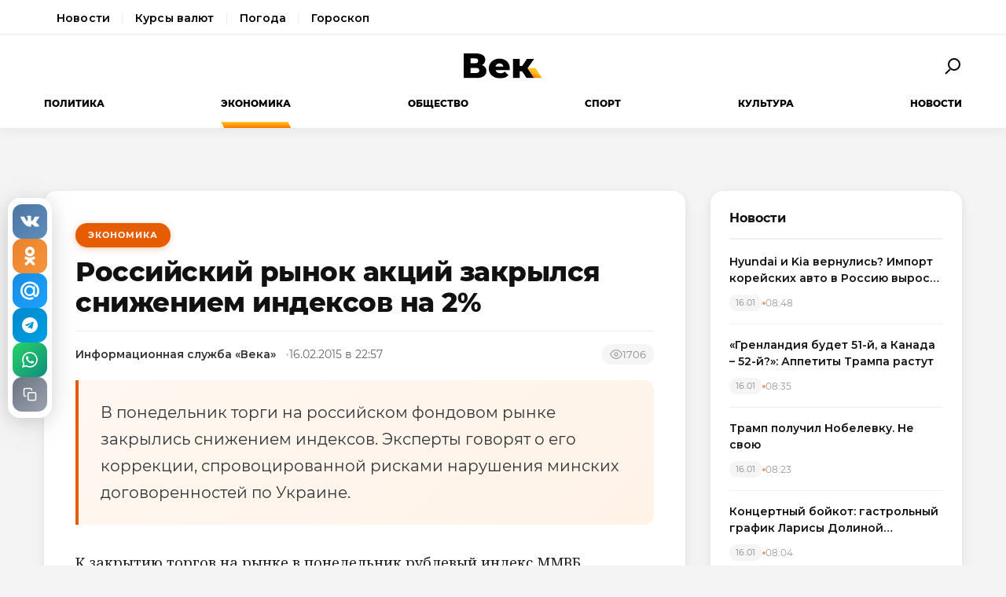

--- FILE ---
content_type: text/html; charset=utf-8
request_url: https://wek.ru/rossijskij-rynok-akcij-zakrylsya-snizheniem-indeksov-na-2
body_size: 11873
content:
<!DOCTYPE html>
<html lang="ru" prefix="og: http://ogp.me/ns# article: http://ogp.me/ns/article#">
<head>
    <meta charset="UTF-8">
    <meta name="viewport" content="width=device-width, initial-scale=1.0">
    <link rel="icon" type="image/png" href="/static/favicon-96x96.png" sizes="96x96" />
    <link rel="icon" type="image/svg+xml" href="/static/favicon.svg" />
    <link rel="shortcut icon" href="/static/favicon.ico" />
    <link rel="apple-touch-icon" sizes="180x180" href="/static/apple-touch-icon.png" />
    <meta name="apple-mobile-web-app-title" content="WEK" />
    <link rel="manifest" href="/static/site.webmanifest" />
    <title>Российский рынок акций закрылся снижением индексов на 2%</title>
        <meta name="description" content="В понедельник торги на российском фондовом рынке закрылись снижением индексов. Эксперты говорят о его коррекции, спровоцированной рисками нарушения минских договоренностей по Украине.">
            <meta name="keywords" content="Экономика, российский, рынок, акций, закрылся, снижением, индексов">
            <link rel="canonical" href="https://wek.ru/rossijskij-rynok-akcij-zakrylsya-snizheniem-indeksov-na-2">
        
        
        <meta property="og:title" content="Российский рынок акций закрылся снижением индексов на 2%">
            <meta property="og:description" content="В понедельник торги на российском фондовом рынке закрылись снижением индексов. Эксперты говорят о его коррекции, спровоцированной рисками нарушения минских договоренностей по Украине.">
            <meta property="og:image" content="https://wek.ru/static/img/general/logo.png">
            <meta property="og:url" content="https://wek.ru/rossijskij-rynok-akcij-zakrylsya-snizheniem-indeksov-na-2">
        <meta property="og:type" content="article">
    <meta property="og:site_name" content="Электронная газета «Век»">
    <meta property="og:locale" content="ru_RU">
    
        <meta name="twitter:card" content="summary_large_image">
            <meta name="twitter:title" content="Российский рынок акций закрылся снижением индексов на 2%">
            <meta name="twitter:description" content="В понедельник торги на российском фондовом рынке закрылись снижением индексов. Эксперты говорят о его коррекции, спровоцированной рисками нарушения минских договоренностей по Украине.">
            <meta name="twitter:image" content="https://wek.ru/static/img/general/logo.png">
        
        <meta property="article:published_time" content="2015-02-16T22:57:00+03:00">
            <meta property="article:modified_time" content="2015-02-17T06:34:54+03:00">
            <meta property="article:author" content="Информационная служба «Века»">
            <meta property="article:section" content="Экономика">
        
    <meta name="robots" content="index, follow">
    <meta name="author" content="Электронная газета «Век»">
    <meta name="zen-verification" content="bHyvES2HLFdabO4wylWj7qgdCbTYkiPFicNHB6Nv9YCFBEnGI7Y0Q5lpEmtUcHdV" />
            <script type="application/ld+json">
    {
    "@context": "https://schema.org",
    "@type": "Organization",
    "name": "Электронная газета «Век»",
    "url": "https://wek.ru",
    "logo": {
        "@type": "ImageObject",
        "url": "https://wek.ru/static/img/general/logo.svg"
    },
    "sameAs": []
}    </script>
        <script type="application/ld+json">
    {
    "@context": "https://schema.org",
    "@type": "NewsArticle",
    "headline": "Российский рынок акций закрылся снижением индексов на 2%",
    "description": "В понедельник торги на российском фондовом рынке закрылись снижением индексов. Эксперты говорят о его коррекции, спровоцированной рисками нарушения минских договоренностей по Украине.",
    "url": "https://wek.ru/rossijskij-rynok-akcij-zakrylsya-snizheniem-indeksov-na-2",
    "datePublished": "2015-02-16T22:57:00+03:00",
    "dateModified": "2015-02-17T06:34:54+03:00",
    "publisher": {
        "@type": "Organization",
        "name": "Электронная газета «Век»",
        "logo": {
            "@type": "ImageObject",
            "url": "https://wek.ru/static/img/general/logo.svg"
        }
    },
    "image": {
        "@type": "ImageObject",
        "url": "https://wek.ru/static/img/general/logo.png"
    },
    "author": {
        "@type": "Person",
        "name": "Информационная служба «Века»"
    },
    "articleSection": "Экономика"
}    </script>
        <script type="application/ld+json">
    {
    "@context": "https://schema.org",
    "@type": "BreadcrumbList",
    "itemListElement": [
        {
            "@type": "ListItem",
            "position": 1,
            "name": "Главная",
            "item": "https://wek.ru/"
        },
        {
            "@type": "ListItem",
            "position": 2,
            "name": "Экономика",
            "item": "https://wek.ru/ekonomika/"
        },
        {
            "@type": "ListItem",
            "position": 3,
            "name": "Российский рынок акций закрылся снижением индексов на 2%",
            "item": "https://wek.ru/rossijskij-rynok-akcij-zakrylsya-snizheniem-indeksov-na-2"
        }
    ]
}    </script>
            
    <link rel="preconnect" href="https://fonts.googleapis.com">
    <link rel="preconnect" href="https://fonts.gstatic.com" crossorigin>
    <link href="https://fonts.googleapis.com/css2?family=Montserrat:wght@400;600;700;800&family=Noto+Serif:wght@400;700&display=swap" rel="stylesheet">
    <link rel="stylesheet" href="https://cdnjs.cloudflare.com/ajax/libs/Swiper/4.5.0/css/swiper.min.css">
    <link rel="stylesheet" href="/static/css/main.css">
    <link rel="stylesheet" href="/assets/css/style.css">
    <link rel="stylesheet" href="/assets/css/wek-modern.css">
    <link rel="stylesheet" href="/assets/css/archive.css">
    <script>
        document.addEventListener('DOMContentLoaded', function() {
            var toggleSearch = document.getElementById('toggle-search');
            var searchForm = document.getElementById('wrx_search_form');
            var searchButton = toggleSearch ? toggleSearch.querySelector('.search-button') : null;
            
            if (toggleSearch && searchForm) {
                toggleSearch.addEventListener('click', function() {
                    searchForm.classList.toggle('header__search--active');
                    if (searchButton) {
                        searchButton.classList.toggle('search-button--active');
                    }
                    if (searchForm.classList.contains('header__search--active')) {
                        document.getElementById('wrx_search_text').focus();
                    }
                });
            }
            
            var toggleMenu = document.getElementById('toggle-menu');
            var headerNav = document.getElementById('header-nav');
            var hamburger = toggleMenu ? toggleMenu.querySelector('.hamburger') : null;
            
            if (toggleMenu && headerNav) {
                toggleMenu.addEventListener('click', function() {
                    headerNav.classList.toggle('header__nav--active');
                    if (hamburger) {
                        hamburger.classList.toggle('hamburger--active');
                    }
                });
            }
            
            var header = document.querySelector('.header');
            var lastScrollTop = 0;
            
            if (header && window.innerWidth >= 1366) {
                window.addEventListener('scroll', function() {
                    var scrollTop = window.pageYOffset || document.documentElement.scrollTop;
                    
                    if (scrollTop > 100) {
                        header.classList.add('header--fixed');
                    } else {
                        header.classList.remove('header--fixed');
                    }
                    
                    lastScrollTop = scrollTop;
                });
            }

        });
    </script>

<!-- Yandex.Metrika counter -->
<script type="text/javascript">
    (function(m,e,t,r,i,k,a){
        m[i]=m[i]||function(){(m[i].a=m[i].a||[]).push(arguments)};
        m[i].l=1*new Date();
        for (var j = 0; j < document.scripts.length; j++) {if (document.scripts[j].src === r) { return; }}
        k=e.createElement(t),a=e.getElementsByTagName(t)[0],k.async=1,k.src=r,a.parentNode.insertBefore(k,a)
    })(window, document,'script','https://mc.yandex.ru/metrika/tag.js', 'ym');

    ym(55272988, 'init', {webvisor:true, clickmap:true, accurateTrackBounce:true, trackLinks:true});
</script>
<noscript><div><img src="https://mc.yandex.ru/watch/55272988" style="position:absolute; left:-9999px;" alt="" /></div></noscript>
<!-- /Yandex.Metrika counter -->
 <!-- Google -->
<script>
    (function (i, s, o, g, r, a, m) {
        i['GoogleAnalyticsObject'] = r;
        i[r] = i[r] || function () {
            (i[r].q = i[r].q || []).push(arguments)
        }, i[r].l = 1 * new Date();
        a = s.createElement(o),
            m = s.getElementsByTagName(o)[0];
        a.async = 1;
        a.src = g;
        m.parentNode.insertBefore(a, m)
    })(window, document, 'script', 'https://www.google-analytics.com/analytics.js', 'ga');

    ga('create', 'UA-105710444-1', 'auto');
    ga('send', 'pageview');

</script>
<!-- //Google -->
 
</head>
<body class="page">
<div class="page__header header">
    <div class="header__services">
        <div class="container">
            <nav class="services-nav">
                <a href="/" class="services-nav__link">Новости</a>
                <!--<a href="/s/mail" class="services-nav__link">Почта</a>-->
                <a href="/s/currency" class="services-nav__link">Курсы валют</a>
                <a href="/s/weather" class="services-nav__link">Погода</a>
                <a href="/s/horoscope" class="services-nav__link">Гороскоп</a>
            </nav>
        </div>
    </div>
    <div class="container">
        <div class="header__top">
            <button type="button" class="header__button header__button--menu" id="toggle-menu">
                <span class="hamburger">
                    <span class="hamburger__line"></span>
                    <span class="hamburger__line"></span>
                    <span class="hamburger__line"></span>
                </span>
            </button>

            <div class="header__logo">
                <a href="/" title="Электронная газета «Век»">
                    <img src="/static/img/general/logo.svg" alt="Электронная газета «Век»">
                    <span class="xmas-hat"></span>
                </a>
            </div>

            <button type="button" class="header__button" id="toggle-search">
                <span class="search-button">
                    <span class="search-button__glass"></span>
                    <span class="search-button__handle"></span>
                </span>
            </button>

            <form class="header__search search" id="wrx_search_form" action="/search/" method="get">
                <input type="text" name="txt" class="search__input" placeholder="Поиск" id="wrx_search_text">
                <button type="submit" class="search__button">
                    <span class="search-button">
                        <span class="search-button__glass"></span>
                        <span class="search-button__handle"></span>
                    </span>
                </button>
            </form>
        </div>

        <div class="header__nav" id="header-nav">
            <nav class="nav">
                <ul class="nav__categories">
                    <li id="menu_politika" class=""><a href="/politika/" title="Политика">Политика</a></li><li id="menu_ekonomika" class="is-active"><a href="/ekonomika/" title="Экономика">Экономика</a></li><li id="menu_obshestvo" class=""><a href="/obshestvo/" title="Общество">Общество</a></li><li id="menu_sport" class=""><a href="/sport/" title="Спорт">Спорт</a></li><li id="menu_cultura" class=""><a href="/cultura/" title="Культура">Культура</a></li><li id="menu_news" class=""><a href="/news/" title="Новости">Новости</a></li>                </ul>

                <ul class="nav__pages">
                    <li><a href="/archive/" class="nav__archive-link">Архив</a></li>
                    <li><a href="/suggest-news.html" rel="nofollow">Предложить новость</a></li>
                    <li><a href="/info.html">Подробно об издании</a></li>
                    <li><a href="/reklama.html" rel="nofollow">Реклама у нас</a></li>
                    <li>
                        <div class="social social--bw">
                            <div class="social__title">Мы в соцсетях</div>
                            <div class="social__list">
                                <a href="//vk.com/wek_ru" rel="nofollow" class="social__link social__link--vkt" title="Век.ру ВКонтакте">
    <svg class="social__icon" width="48px" height="48px">
        <use xlink:href="/static/images/svg-symbols.svg#social-vkt"></use>
    </svg>
</a>
<a href="https://ok.ru/profile/558854054385" rel="nofollow" class="social__link social__link--okl" title="Век.ру в Одноклассниках">
    <svg class="social__icon" width="48px" height="48px">
        <use xlink:href="/static/images/svg-symbols.svg#social-okl"></use>
    </svg>
</a>
<a href="https://t.me/Wek_ru" rel="nofollow" target="_blank" class="social__link social__link--tlg" title="Век.ру в Telegram">
    <svg class="social__icon" width="48px" height="48px">
        <use xlink:href="/static/images/svg-symbols.svg#social-tlg"></use>
    </svg>
</a>
<a href="/rss.xml" class="social__link social__link--rss" title="RSS-канал">
    <svg class="social__icon" width="48px" height="48px">
        <use xlink:href="/static/images/svg-symbols.svg#social-rss"></use>
    </svg>
</a>
                            </div>
                        </div>
                    </li>
                </ul>
            </nav>
        </div>
    </div>
</div>
<main class="main">
<div class="wek-page"><div class="container"><div class="wek-content wek-content--article"><div class="wek-content__main"><article class="wek-article" id="post_102694">
    <div class="update-history-top" 
         data-post-id="102694" 
         data-url="/rossijskij-rynok-akcij-zakrylsya-snizheniem-indeksov-na-2" 
         data-title="Российский рынок акций закрылся снижением индексов на 2%"></div>
    
    <header class="wek-article__header">
                    <a href="/ekonomika/" class="wek-article__category">Экономика</a>
                
        <h1 class="wek-article__title">Российский рынок акций закрылся снижением индексов на 2%</h1>
        
        <div class="wek-article__meta">
                            <span class="wek-article__author">Информационная служба «Века»</span>
                        
                            <time datetime="2015-02-16T22:57:00+03:00" class="wek-article__date">
                    16.02.2015 в 22:57                </time>
                        
                            <span class="wek-article__views">
                    <svg width="16" height="16" viewBox="0 0 24 24" fill="none" stroke="currentColor" stroke-width="2">
                        <path d="M1 12s4-8 11-8 11 8 11 8-4 8-11 8-11-8-11-8z"></path>
                        <circle cx="12" cy="12" r="3"></circle>
                    </svg>
                    <span id="wrx_views">1706</span>
                </span>
                    </div>
    </header>
    
        
            <div class="wek-article__lead">В понедельник торги на российском фондовом рынке закрылись снижением индексов. Эксперты говорят о его коррекции, спровоцированной рисками нарушения минских договоренностей по Украине.</div>
        
    <div class="wek-article__body">
        <p>К закрытию торгов на рынке в понедельник рублевый индекс ММВБ опустился на 2,04%, остановившись на отметке 1800,59 пункта. Долларовый индекс РТС при этом снизился на 1,83%, остановившись на отметке в 897,35 пункта. Эксперты утверждают, что сегодняшняя нисходящая тенденция стала логичной корректировкой после существенного роста на прошлой неделе. За прошлую неделю индекс ММВБ вырос на 4,7%, а индекс РТС – на 10,6%, и теперь они «разгружают накопившуюся на прошлой неделе перекупленность», как сообщил ТАСС Виталий Манжос из «Норд Капитал». С начала 2015 года ММВБ вырос практически на 30%. </p><p>Лидером роста в понедельник стали акции АФК «Системы», которые по итогам торгов подорожали на 6,36%, на что в особенности повлияло сообщение о постановлении суда <a href="/sud-postanovil-vzyskat-ubytki-s-ural-investa-v-polzu-sistemy">взыскать с «Урал-Инвеста» в пользу компании</a> 70,7 млрд рублей убытков. Также активно росли акции «Мостотреста», прибавившие в цене 3,8%, «Полюс Золото», подорожавшие на 3,4%, «Моковской биржи» (+3,3%), «М.Видео» (+3,25%) и «Фармстандарта» (+3,11%). Больше всего подешевели акции «Аптечной сети 36,6» – на 19,26%, после роста на существенные 74% к концу прошлой недели. Дешевели также бумаги «Татнефти» (-5%), «Газпромнефти» (на 4,7%), НМТП (на 4,4%), НЛМК (на 4,1%) и «Яндекса» (на 4%). </p><p>Эксперты, опрошенные ТАСС, говорят о том, что рынок акций может скорректироваться примерно на 10%. Спровоцировать это может ситуация на востоке Украины: во-первых, ожидания перемирия уже заложены в оценки инвесторов, что спровоцировало рост индексов на прошлой неделе, во-вторых, возобновление боевых действий даже после перемирия является угрожающим факторов для них. </p><p>В дальнейшем корректировка рынка может смениться как разворотом восходящего тренда, так и дальнейшим ростом. Убедить инвесторов в стабилизации российской экономики могут котировки на нефтяном рынке, которые продолжают демонстрировать уверенный рост – в понедельник баррель марки Brent подорожал до $62,5. Однако в случае снижения нефтяных цен и обострения ситуации на Украине, российский фондовый рынок может падать.</p>    </div>
    
        
        
    <div class="article__subscribe subscribe">
        <div class="subscribe__header">Подписывайтесь на электронную газету «Век» в:</div>
        <a class="subscribe__link" rel="nofollow noopener" href="https://news.google.com/publications/CAAqBwgKMOufiAsw1uGGAw" target="_blank" title="«Век» в Google Новости">
            <svg class="subscribe__icon" width="162px" height="26px">
                <use xlink:href="/static/images/svg-symbols.svg#subscribe-google-news"></use>
            </svg>
        </a>
        <a class="subscribe__link" rel="nofollow noopener" href="https://dzen.ru/wek_ru" target="_blank" title="«Век» в Яндекс Дзен">
            <svg class="subscribe__icon" width="125px" height="26px">
                <use xlink:href="/static/images/svg-symbols.svg#subscribe-ya-dzen"></use>
            </svg>
        </a>
        <a class="subscribe__link subscribe__link--telegram" rel="nofollow noopener" href="https://t.me/Wek_ru" target="_blank" title="«Век» в Telegram">
            <svg class="subscribe__icon subscribe__icon--telegram" width="34px" height="34px">
                <use xlink:href="/static/images/svg-symbols.svg#social-tlg"></use>
            </svg>
            <span class="subscribe__text">Мы в Telegram</span>
        </a>
    </div>
    
            <nav class="wek-article__nav">
                            <a href="/pervymi-narkomanami-na-planete-byli-dinozavry" class="wek-article__nav-link wek-article__nav-link--prev">
                    <span class="wek-article__nav-label">← Предыдущая статья</span>
                    <span class="wek-article__nav-title">Первыми наркоманами на планете были динозавры</span>
                </a>
                        
                            <a href="/v-regionax-rossii-planiruetsya-snizhenie-nalogovoj-nagruzki-na-malyj-biznes" class="wek-article__nav-link wek-article__nav-link--next">
                    <span class="wek-article__nav-label">Следующая статья →</span>
                    <span class="wek-article__nav-title">В регионах России планируется снижение налоговой нагрузки на малый бизнес</span>
                </a>
                    </nav>
        
            <section class="wek-article__related">
            <h2 class="wek-article__related-title">Ранее в разделе</h2>
            <div class="wek-article__related-grid">
                                    <a href="/sud-postanovil-vzyskat-ubytki-s-ural-investa-v-polzu-sistemy" class="wek-article__related-item">
                        <span class="wek-article__related-item-title">Суд постановил взыскать убытки с «Урал-Инвеста» в пользу «Системы»</span>
                        <time class="wek-article__related-item-date">16.02.2015</time>
                    </a>
                                    <a href="/bezrabotica-v-rossii-vyrosla-na-19-za-nedelyu" class="wek-article__related-item">
                        <span class="wek-article__related-item-title">Безработица в России выросла на 1,9% за неделю</span>
                        <time class="wek-article__related-item-date">16.02.2015</time>
                    </a>
                                    <a href="/bankomaty-mogut-nachat-napolnyat-tolko-krupnymi-kupyurami" class="wek-article__related-item">
                        <span class="wek-article__related-item-title">Банкоматы могут начать наполнять только крупными купюрами</span>
                        <time class="wek-article__related-item-date">16.02.2015</time>
                    </a>
                            </div>
        </section>
        
        
    <div class="post-error-form " 
     id="error-form" 
     data-post-url="/rossijskij-rynok-akcij-zakrylsya-snizheniem-indeksov-na-2"
     style="margin-top: 30px; padding: 20px; border: 1px solid #ddd; border-radius: 5px;">
    <h3 style="margin-top: 0;">Нашли ошибку?</h3>
    <form id="send-error-form">
        <input type="hidden" name="url" value="/rossijskij-rynok-akcij-zakrylsya-snizheniem-indeksov-na-2">
        <input type="hidden" name="csrf_token" value="4132cd072dbe0c81eb34458065fecdf35198777f5820f458b8e7fb1ea3e0ae5e">
        <textarea name="msg" 
                  placeholder="Опишите ошибку" 
                  required 
                  style="width: 100%; min-height: 100px; padding: 10px; margin-bottom: 10px; border: 1px solid #ccc; border-radius: 3px;"></textarea>
        <button type="submit" 
                style="padding: 10px 20px; background: #CA5709; color: white; border: none; border-radius: 3px; cursor: pointer;">
            Отправить
        </button>
        <div id="error-form-message" style="margin-top: 10px;"></div>
    </form>
</div>
<script src="/assets/js/components/error-form.js"></script>

    
    <div class="scroll-action"></div>
    <div class="update-history-bot" 
         data-post-id="102694" 
         data-url="/rossijskij-rynok-akcij-zakrylsya-snizheniem-indeksov-na-2" 
         data-title="Российский рынок акций закрылся снижением индексов на 2%"></div>
</article>

<div class="article__share share share--hidden">
        <button type="button" class="share__item share__item--vkt" 
            data-post-id="102694" 
            data-post-url="/rossijskij-rynok-akcij-zakrylsya-snizheniem-indeksov-na-2" 
            data-post-tit="Российский рынок акций закрылся снижением индексов на 2%"
            title="Поделиться ВКонтакте">
        <svg class="social__icon" width="28px" height="17px">
            <use xlink:href="/static/images/svg-symbols.svg#social-vkt--simple"></use>
        </svg>
        <span class="share__count" data-share-type="vkt">0</span>
    </button>
    
    <button type="button" class="share__item share__item--okl" 
            data-post-id="102694" 
            data-post-url="/rossijskij-rynok-akcij-zakrylsya-snizheniem-indeksov-na-2" 
            data-post-tit="Российский рынок акций закрылся снижением индексов на 2%"
            title="Поделиться в Одноклассниках">
        <svg class="social__icon" width="16px" height="28px">
            <use xlink:href="/static/images/svg-symbols.svg#social-okl--simple"></use>
        </svg>
        <span class="share__count" data-share-type="okl">0</span>
    </button>
    
    <button type="button" class="share__item share__item--mlr" 
            data-post-id="102694" 
            data-post-url="/rossijskij-rynok-akcij-zakrylsya-snizheniem-indeksov-na-2" 
            data-post-tit="Российский рынок акций закрылся снижением индексов на 2%"
            title="Поделиться в Mail.ru">
        <svg class="social__icon" width="26px" height="26px">
            <use xlink:href="/static/images/svg-symbols.svg#social-mlr--simple"></use>
        </svg>
        <span class="share__count" data-share-type="mlr">0</span>
    </button>
    
    <button type="button" class="share__item share__item--tg" 
            data-post-id="102694" 
            data-post-url="/rossijskij-rynok-akcij-zakrylsya-snizheniem-indeksov-na-2" 
            data-post-tit="Российский рынок акций закрылся снижением индексов на 2%"
            title="Поделиться в Telegram">
        <svg class="social__icon social__icon--tg" width="24" height="24" viewBox="0 0 24 24" fill="none" xmlns="http://www.w3.org/2000/svg">
            <path d="M12 0C5.373 0 0 5.373 0 12s5.373 12 12 12 12-5.373 12-12S18.627 0 12 0zm5.562 8.161l-1.89 8.906c-.145.658-.537.818-1.084.508l-3-2.21-1.446 1.394c-.14.18-.357.295-.6.295-.002 0-.003 0-.005 0l.213-3.054 5.56-5.022c.24-.213-.054-.334-.373-.121l-6.869 4.326-2.96-.924c-.64-.203-.658-.64.135-.954l11.566-4.458c.538-.196 1.006.128.832.941z" fill="#fff"/>
        </svg>
        <span class="share__count" data-share-type="tg">0</span>
    </button>
    
    <button type="button" class="share__item share__item--wa" 
            data-post-id="102694" 
            data-post-url="/rossijskij-rynok-akcij-zakrylsya-snizheniem-indeksov-na-2" 
            data-post-tit="Российский рынок акций закрылся снижением индексов на 2%"
            title="Поделиться в WhatsApp">
        <svg class="social__icon social__icon--wa" width="24" height="24" viewBox="0 0 24 24" fill="none" xmlns="http://www.w3.org/2000/svg">
            <path d="M17.472 14.382c-.297-.149-1.758-.867-2.03-.967-.273-.099-.471-.148-.67.15-.197.297-.767.966-.94 1.164-.173.199-.347.223-.644.075-.297-.15-1.255-.463-2.39-1.475-.883-.788-1.48-1.761-1.653-2.059-.173-.297-.018-.458.13-.606.134-.133.298-.347.446-.52.149-.174.198-.298.298-.497.099-.198.05-.371-.025-.52-.075-.149-.669-1.612-.916-2.207-.242-.579-.487-.5-.669-.51-.173-.008-.371-.01-.57-.01-.198 0-.52.074-.792.372-.272.297-1.04 1.016-1.04 2.479 0 1.462 1.065 2.875 1.213 3.074.149.198 2.096 3.2 5.077 4.487.709.306 1.262.489 1.694.625.712.227 1.36.195 1.871.118.571-.085 1.758-.719 2.006-1.413.248-.694.248-1.289.173-1.413-.074-.124-.272-.198-.57-.347m-5.421 7.403h-.004a9.87 9.87 0 01-5.031-1.378l-.361-.214-3.741.982.998-3.648-.235-.374a9.86 9.86 0 01-1.51-5.26c.001-5.45 4.436-9.884 9.888-9.884 2.64 0 5.122 1.03 6.988 2.898a9.825 9.825 0 012.893 6.994c-.003 5.45-4.437 9.884-9.885 9.884m8.413-18.297A11.815 11.815 0 0012.05 0C5.495 0 .16 5.335.157 11.892c0 2.096.547 4.142 1.588 5.945L.057 24l6.305-1.654a11.882 11.882 0 005.683 1.448h.005c6.554 0 11.89-5.335 11.893-11.893a11.821 11.821 0 00-3.48-8.413Z" fill="#fff"/>
        </svg>
        <span class="share__count" data-share-type="wa">0</span>
    </button>
    
    <button type="button" class="share__item share__item--copy" 
            data-post-url="/rossijskij-rynok-akcij-zakrylsya-snizheniem-indeksov-na-2"
            data-full-url="https://wek.ru/rossijskij-rynok-akcij-zakrylsya-snizheniem-indeksov-na-2"
            title="Копировать ссылку">
        <svg class="social__icon social__icon--copy" width="20" height="20" viewBox="0 0 24 24" fill="none" stroke="#fff" stroke-width="2" stroke-linecap="round" stroke-linejoin="round">
            <rect x="9" y="9" width="13" height="13" rx="2" ry="2"></rect>
            <path d="M5 15H4a2 2 0 0 1-2-2V4a2 2 0 0 1 2-2h9a2 2 0 0 1 2 2v1"></path>
        </svg>
        <span class="share__copy-text" style="display: none;">Скопировано!</span>
    </button>

</div>
</div><div class="wek-content__sidebar"><div class="wek-sidebar-block"><div class="wek-sidebar-block__title">Новости</div><div class="wek-news-list" id="todaynews"><div class="wek-news-item"><div class="wek-news-item__content"><a href="/hyundai-i-kia-vernulis-import-korejskix-avto-v-rossiyu-vyros-v-2-raza" class="wek-news-item__link">Hyundai и Kia вернулись? Импорт корейских авто в Россию вырос вдвое</a><div class="wek-news-item__meta"><time class="wek-news-item__date" datetime="2026-01-16T08:48:00+03:00">16.01</time><time class="wek-news-item__time">08:48</time></div></div></div><div class="wek-news-item"><div class="wek-news-item__content"><a href="/glava-rfpi-poshutil-o-52-m-shtate-ssha-dlya-trampa" class="wek-news-item__link">«Гренландия будет 51-й, а Канада – 52-й?»: Аппетиты Трампа растут</a><div class="wek-news-item__meta"><time class="wek-news-item__date" datetime="2026-01-16T08:35:00+03:00">16.01</time><time class="wek-news-item__time">08:35</time></div></div></div><div class="wek-news-item"><div class="wek-news-item__content"><a href="/tramp-poluchil-nobelevku--ne-svoyu" class="wek-news-item__link">Трамп получил Нобелевку. Не свою</a><div class="wek-news-item__meta"><time class="wek-news-item__date" datetime="2026-01-16T08:23:00+03:00">16.01</time><time class="wek-news-item__time">08:23</time></div></div></div><div class="wek-news-item"><div class="wek-news-item__content"><a href="/koncertnyj-bojkot-gastrolnyj-grafik-larisy-dolinoj-rastayal-posle-skandala-s-kvartiroj" class="wek-news-item__link">Концертный бойкот: гастрольный график Ларисы Долиной &quot;растаял&quot; после скандала с квартирой</a><div class="wek-news-item__meta"><time class="wek-news-item__date" datetime="2026-01-16T08:04:00+03:00">16.01</time><time class="wek-news-item__time">08:04</time></div></div></div><div class="wek-news-item"><div class="wek-news-item__content"><a href="/zamyorzshij-kiev-yenergeticheskij-krizis-i-konflikty-vo-vlasti-vedut-k-miru" class="wek-news-item__link">Замёрзший Киев: энергетический кризис и конфликты во власти ведут к миру</a><div class="wek-news-item__meta"><time class="wek-news-item__date" datetime="2026-01-16T07:48:00+03:00">16.01</time><time class="wek-news-item__time">07:48</time></div></div></div><div class="wek-news-item"><div class="wek-news-item__content"><a href="/rost-prodazh-motociklov-v-rossii-podstegnul-spros-na-yekipirovku" class="wek-news-item__link">Рост продаж мотоциклов в России подстегнул спрос на экипировку</a><div class="wek-news-item__meta"><time class="wek-news-item__date" datetime="2026-01-16T04:01:00+03:00">16.01</time><time class="wek-news-item__time">04:01</time></div></div></div><div class="wek-news-item"><div class="wek-news-item__content"><a href="/razrabotchik-anonsiroval-novuyu-crash-igru-s-obnovlyonnoj-matematikoj-dlya-brauzera" class="wek-news-item__link">Разработчик анонсировал новую crash-игру с обновлённой математикой для браузера</a><div class="wek-news-item__meta"><time class="wek-news-item__date" datetime="2026-01-16T03:13:00+03:00">16.01</time><time class="wek-news-item__time">03:13</time></div></div></div><div class="wek-news-item"><div class="wek-news-item__content"><a href="/tret-studencheskix-tekstov-ii-detektory-oshibochno-priznayut-mashinopisnymi" class="wek-news-item__link">Треть студенческих текстов ИИ-детекторы ошибочно признают машинописными</a><div class="wek-news-item__meta"><time class="wek-news-item__date" datetime="2026-01-15T18:38:00+03:00">15.01</time><time class="wek-news-item__time">18:38</time></div></div></div><div class="wek-news-item"><div class="wek-news-item__content"><a href="/xolop3-tretya-chast-franshizy-s-miloshem-bikovichem-vyxodit-v-prokat-letom-2026-goda" class="wek-news-item__link">«Холоп–3»: третья часть франшизы с Милошем Биковичем выходит в прокат летом 2026 года</a><div class="wek-news-item__meta"><time class="wek-news-item__date" datetime="2026-01-15T17:47:00+03:00">15.01</time><time class="wek-news-item__time">17:47</time></div></div></div><div class="wek-news-item"><div class="wek-news-item__content"><a href="/nazvany-lidery-rynka-kto-v-moskve-delaet-luchshij-remont-kvartir" class="wek-news-item__link">Названы лидеры рынка: кто в Москве делает лучший ремонт квартир</a><div class="wek-news-item__meta"><time class="wek-news-item__date" datetime="2026-01-15T14:21:00+03:00">15.01</time><time class="wek-news-item__time">14:21</time></div></div></div></div><button type="button" class="wek-sidebar-block__more" id="more-news" data-rub="0">Ещё новости</button></div><div class="wek-sidebar-block"><div class="wek-sidebar-block__title">Популярное</div><div class="wek-popular-list"><a href="/kajli-dzhenner-i-timoti-shalame--pochemu-ix-otnosheniya-tak-razdrazhayut-publiku" class="wek-popular-item"><img src="/webp/80/60/images/kajli-dzhenner-i-timoti-shalame--pochemu-ix-otnosheniya-tak-razdrazhayut-publiku.jpg" class="wek-popular-item__image" alt="" loading="lazy" width="80" height="60" onerror="this.src='/static/img/general/logo.svg'"><div class="wek-popular-item__content"><span class="wek-popular-item__title">Кайли Дженнер и Тимоти Шаламе. Почему их отношения так раздражают публику?</span><span class="wek-popular-item__category">Культура</span></div></a><a href="/gonka-za-nezavisimost--edinstvennaya-v-evrope-shaxta-po-dobyche-redkozemelnyx-metallov" class="wek-popular-item"><img src="/webp/80/60/images/gonka-za-nezavisimost--edinstvennaya-v-evrope-shaxta-po-dobyche-redkozemelnyx-metallov.jpg" class="wek-popular-item__image" alt="" loading="lazy" width="80" height="60" onerror="this.src='/static/img/general/logo.svg'"><div class="wek-popular-item__content"><span class="wek-popular-item__title">Гонка за независимость. Единственная в Европе шахта по добыче редкоземельных металлов</span><span class="wek-popular-item__category">Экономика</span></div></a><a href="/druzhelyubie-kak-strategiya--pochemu-sderzhannost-vashingtona-ostaetsya-vyzovom-dlya-sovremennoj-ameriki" class="wek-popular-item"><img src="/webp/80/60/images/druzhelyubie-kak-strategiya--pochemu-sderzhannost-vashingtona-ostaetsya-vyzovom-dlya-sovremennoj-ameriki.jpg" class="wek-popular-item__image" alt="" loading="lazy" width="80" height="60" onerror="this.src='/static/img/general/logo.svg'"><div class="wek-popular-item__content"><span class="wek-popular-item__title">Дружелюбие как стратегия. Почему сдержанность Вашингтона остается вызовом для современной Америки</span><span class="wek-popular-item__category">Общество</span></div></a><a href="/bolshe-takogo-dopuskat-nelzya--vsu-poluchili-mozgi-oreshnika-teper-yasno-gde-oni-delayutsya--kartina-dnya" class="wek-popular-item"><img src="/webp/80/60/images/vsu-poluchili-mozgi-oreshnika-makron-brosaet-v-peklo-polk-soldat-mir-nikogda-ne-budet-prezhnim--kartina-dnya.jpg" class="wek-popular-item__image" alt="" loading="lazy" width="80" height="60" onerror="this.src='/static/img/general/logo.svg'"><div class="wek-popular-item__content"><span class="wek-popular-item__title">Больше такого допускать нельзя. ВСУ получили «мозги» «Орешника»: теперь ясно, где они делаются. Картина дня</span><span class="wek-popular-item__category">Политика</span></div></a><a href="/dzhoan-rouling-osudila-issledovanie-blokatorov-polovogo-sozrevaniya-kak-neyetichnyj-yeksperiment-nad-detmi" class="wek-popular-item"><img src="/webp/80/60/images/dzhoan-rouling-osudila-issledovanie-blokatorov-polovogo-sozrevaniya-kak-neyetichnyj-yeksperiment-nad-detmi.jpg" class="wek-popular-item__image" alt="" loading="lazy" width="80" height="60" onerror="this.src='/static/img/general/logo.svg'"><div class="wek-popular-item__content"><span class="wek-popular-item__title">Джоан Роулинг осудила исследование блокаторов полового созревания как «неэтичный эксперимент над детьми»</span><span class="wek-popular-item__category">Культура</span></div></a></div></div></div></div></div></div>    </main>
<footer class="footer">
    <div class="container footer__container">
        <div class="footer__top">
            <div class="footer__main">
                <div class="footer__brand">
                    <h2 class="footer__title">Электронная газета «Век»</h2>
                    <p class="footer__text">
                        Актуальная информация обо всех значимых событиях политической,
                        экономической, общественной и спортивной жизни России и зарубежья.
                    </p>
                </div>
                
                <div class="footer__social">
                    <div class="social social--bw">
                        <div class="social__title">Мы в соцсетях</div>
                        <div class="social__list">
                            <a href="//vk.com/wek_ru" rel="nofollow" class="social__link social__link--vkt" title="Век.ру ВКонтакте">
    <svg class="social__icon" width="48px" height="48px">
        <use xlink:href="/static/images/svg-symbols.svg#social-vkt"></use>
    </svg>
</a>
<a href="https://ok.ru/profile/558854054385" rel="nofollow" class="social__link social__link--okl" title="Век.ру в Одноклассниках">
    <svg class="social__icon" width="48px" height="48px">
        <use xlink:href="/static/images/svg-symbols.svg#social-okl"></use>
    </svg>
</a>
<a href="https://t.me/Wek_ru" rel="nofollow" target="_blank" class="social__link social__link--tlg" title="Век.ру в Telegram">
    <svg class="social__icon" width="48px" height="48px">
        <use xlink:href="/static/images/svg-symbols.svg#social-tlg"></use>
    </svg>
</a>
<a href="/rss.xml" class="social__link social__link--rss" title="RSS-канал">
    <svg class="social__icon" width="48px" height="48px">
        <use xlink:href="/static/images/svg-symbols.svg#social-rss"></use>
    </svg>
</a>
                        </div>
                    </div>
                </div>
            </div>

            <nav class="footer__nav">
                <div class="footer__nav-column">
                    <h3 class="footer__nav-title">Разделы</h3>
                    <ul class="footer__nav-list">
                        <li><a href="/archive/" title="Архив публикаций">Архив публикаций</a></li>
                        <li><a href="/info.html" title="Подробнее об издании">Об издании</a></li>
                        <li><a href="/suggest-news.html" rel="nofollow" title="Предложить новость">Предложить новость</a></li>
                    </ul>
                </div>
                <div class="footer__nav-column">
                    <h3 class="footer__nav-title">Информация</h3>
                    <ul class="footer__nav-list">
                        <li><a href="/confidentiality.html" title="Политика обработки персональных данных">Политика конфиденциальности</a></li>
                        <li><a href="/reklama.html" rel="nofollow" title="Реклама">Реклама у нас</a></li>
                    </ul>
                </div>
            </nav>
        </div>

        <div class="footer__bottom">
            <div class="footer__info">
                <div class="footer__copyright">
                    <p>© 2005 - <script>document.write(new Date().getFullYear());</script> ООО «Развитие»</p>
                    <p>Эл No ФС 77-20763 от 26 июля 2005 года</p>
                </div>
                <div class="footer__contacts">
                    <p>тел. <a href="tel:+74955853535">+7 495 585 3535</a></p>
                    <p>e-mail: <a href="mailto:info@wek.ru">info@wek.ru</a></p>
                </div>
            </div>
            <div class="footer__right">
                <a href="/zapret.html" rel="nofollow" class="footer__age">18+</a>
                <span class="footer__counters">
                    <script>
                    document.write("<a href='//www.liveinternet.ru/click' " +
                        "target=_blank><img src='//counter.yadro.ru/hit?t14.6;r" +
                        escape(document.referrer) + ((typeof (screen) == "undefined") ? "" :
                            ";s" + screen.width + "*" + screen.height + "*" + (screen.colorDepth ?
                            screen.colorDepth : screen.pixelDepth)) + ";u" + escape(document.URL) +
                        ";h" + escape(document.title.substring(0, 80)) + ";" + Math.random() +
                        "' alt='' title='LiveInternet: показано число просмотров за 24" +
                        " часа, посетителей за 24 часа и за сегодня' " +
                        "border='0' width='88' height='31'><\/a>")
                    </script>
                </span>
            </div>
        </div>
    </div>
</footer>
<script src="https://cdnjs.cloudflare.com/ajax/libs/Swiper/4.5.0/js/swiper.min.js"></script>
<script src="/assets/js/wek.js"></script>
<script src="/assets/js/scroll.js"></script>
<script src="/assets/js/push.js"></script>
<script>
    document.addEventListener('DOMContentLoaded', function() {
        var popularSlider = document.querySelector('.popular__slider');
        if (popularSlider && typeof Swiper !== 'undefined') {
            new Swiper('.popular__slider', {
                slidesPerView: 'auto',
                spaceBetween: 16,
                navigation: {
                    nextEl: '.popular__button--next',
                    prevEl: '.popular__button--prev',
                    disabledClass: 'popular__button--disabled',
                },
                breakpoints: {
                    1366: {
                        spaceBetween: 24,
                    },
                }
            });
        }
    });
</script>
</body>
</html>
